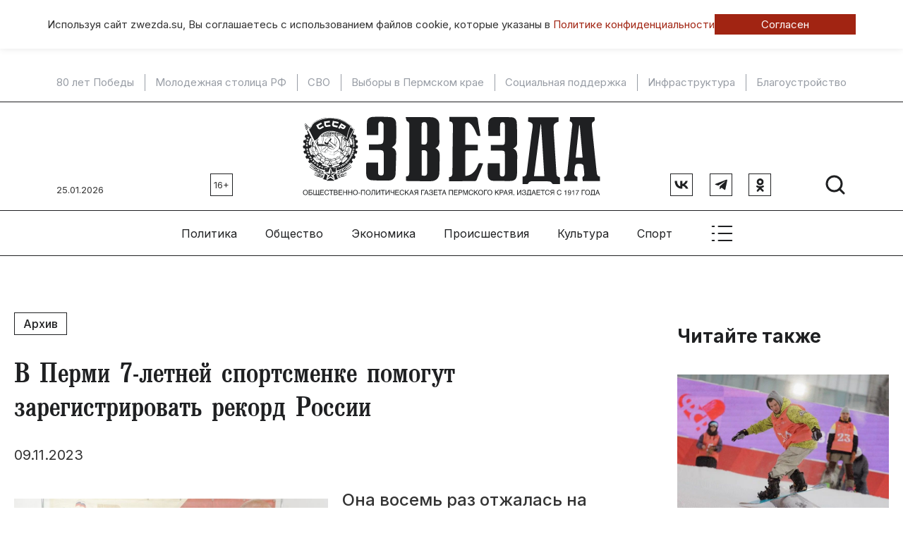

--- FILE ---
content_type: text/html; charset=UTF-8
request_url: https://zwezda.su/society/2023/11/v-permi-7-letnej-sportsmenke-pomogut-zaregistrirovat-rekord-rossii
body_size: 15130
content:
<!DOCTYPE html>
<html lang="ru">

<head>
	<meta http-equiv="X-UA-Compatible" content="IE=edge">
	<meta charset="UTF-8">
	<meta name="viewport" content="width=device-width, initial-scale=1, minimum-scale=1, maximum-scale=1">
	<link rel="manifest" href="/manifest.json">
	<meta name="theme-color" content="#ffffff">
	<!-- Yandex.RTB -->
	<script>window.yaContextCb=window.yaContextCb||[]</script>
	<script src="https://yandex.ru/ads/system/context.js" async></script>

	<meta name="csrf-param" content="_csrf-frontend">
<meta name="csrf-token" content="KlNkc6rBHRoL27sQ-39WvzPEIJY4nbXZVgryv8vUNTVrFQ8dwa9Lf1iozFGfPQbgcYFrznD52-B7ad-Gn6cDWg==">
	<title>
		В Перми 7-летней спортсменке помогут зарегистрировать рекорд России  	</title>
	<meta name="keywords" content="В Перми 7-летней спортсменке помогут зарегистрировать рекорд России  ">
<meta name="description" content="Она восемь раз отжалась на брусьях с 5-литровой бутылкой">
<meta property="og:type" content="article">
<meta property="og:title" content="В Перми 7-летней спортсменке помогут зарегистрировать рекорд России  ">
<meta property="og:description" content="Она восемь раз отжалась на брусьях с 5-литровой бутылкой">
<meta property="og:url" content="https://zwezda.su/society/2023/11/v-permi-7-letnej-sportsmenke-pomogut-zaregistrirovat-rekord-rossii">
<meta property="og:image" content="https://zwezda.su/uploads/archive/assets/images/devochka.jpg">
<meta property="og:locale" content="ru">
<meta property="twitter:card" content="summary_large_image">
<meta property="twitter:site" content="bc_su">
<meta property="twitter:title" content="В Перми 7-летней спортсменке помогут зарегистрировать рекорд России  ">
<meta property="twitter:description" content="Она восемь раз отжалась на брусьях с 5-литровой бутылкой">
<meta property="twitter:image:src" content="https://zwezda.su/uploads/archive/assets/images/devochka.jpg">
<link href="/society/2023/11/v-permi-7-letnej-sportsmenke-pomogut-zaregistrirovat-rekord-rossii" rel="canonical">
<link href="/society/2023/11/v-permi-7-letnej-sportsmenke-pomogut-zaregistrirovat-rekord-rossii" rel="amphtml">
<link href="/assets/7ec5413/css/bootstrap.min.css" rel="stylesheet">
<link href="/compiled/scss/main.css" rel="stylesheet">
<link href="/res/slick-1.8.1/slick/slick.css" rel="stylesheet">
<link href="/res/jquery.fancybox.css" rel="stylesheet">	<link rel="icon" href="/favicon.ico" type="image/x-icon">
</head>

<body id="body">
	
		
<div class="agree-cookies" id="cookies-accept">
    <div class="container__wrap ">
        <div class="agree-cookies__wrap">
            <p>
                Используя сайт zwezda.su, Вы соглашаетесь с использованием файлов cookie, 
                которые указаны в <a href="/pages/policy">Политике конфиденциальности</a>
            </p>
            <a class="button" href="#" onclick="acceptCookies(); return false;">Согласен</a>
        </div>
    </div>
</div>

	
	<nav class="topmenu-mobile" id="topmenu-mobile">
		<div class="col col-hor">
			<a class="logo" href="/"><img src="/images/logo.svg"></a>
			<div class="close-menu" id="close-menu-mobile">
				<div class="svg-icon "><svg width="41" height="40" viewBox="0 0 41 40" fill="none" xmlns="http://www.w3.org/2000/svg">
    <g clip-path="url(#clip0_131_2500)">
        <path d="M31.75 8.75L9.25 31.25" stroke="black" stroke-width="2" stroke-linecap="round" stroke-linejoin="round"/>
        <path d="M31.75 31.25L9.25 8.75" stroke="black" stroke-width="2" stroke-linecap="round" stroke-linejoin="round"/>
    </g>
    <defs>
        <clipPath id="clip0_131_2500">
            <rect width="40" height="40" fill="white" transform="translate(0.5)"/>
        </clipPath>
    </defs>
</svg></div> 
			</div>
		</div>
		<div class="col col-hor">
			<div class="social">
				<a href="https://vk.com/gazetazwezda" class="rect-b" target="_blank">
					<div class="svg-icon "><svg width="20" height="12" viewBox="0 0 20 12" fill="none" xmlns="http://www.w3.org/2000/svg">
    <path d="M10.8558 11.6004C4.29594 11.6004 0.55434 7.39619 0.398438 0.400391H3.68438C3.79232 5.53513 6.21474 7.7101 8.13354 8.15855V0.400391H11.2277V4.82882C13.1225 4.63823 15.1131 2.62021 15.7846 0.400391H18.8788C18.3631 3.13593 16.2044 5.15394 14.6694 5.98357C16.2044 6.65625 18.663 8.41641 19.5984 11.6004H16.1924C15.4609 9.47026 13.6382 7.82221 11.2277 7.59799V11.6004H10.8558Z" fill="#1F2022"/>
</svg></div>				</a>
				<a href="https://t.me/gazetazwezda" class="rect-b" target="_blank">
					<div class="svg-icon "><svg width="18" height="16" viewBox="0 0 18 16" fill="none" xmlns="http://www.w3.org/2000/svg">
    <path d="M1.32168 6.65361L16.7484 0.70561C17.4644 0.446943 18.0897 0.880277 17.8577 1.96294L17.859 1.96161L15.2323 14.3363C15.0377 15.2136 14.5164 15.4269 13.787 15.0136L9.78702 12.0656L7.85768 13.9243C7.64435 14.1376 7.46435 14.3176 7.05102 14.3176L7.33502 10.2469L14.7484 3.54961C15.071 3.26561 14.6763 3.10561 14.251 3.38828L5.08968 9.15628L1.14035 7.92428C0.283017 7.65228 0.26435 7.06694 1.32168 6.65361Z" fill="#1F2022"/>
</svg></div>				</a>
				<a href="https://ok.ru/zvezdaperm" class="rect-b" target="_blank">
					<div class="svg-icon "><svg width="11" height="19" viewBox="0 0 11 19" fill="none" xmlns="http://www.w3.org/2000/svg">
    <path d="M5.52755 0C2.85046 0 0.680298 2.18136 0.680298 4.87211C0.680298 7.56294 2.85046 9.74443 5.52755 9.74443C8.20464 9.74443 10.3748 7.56294 10.3748 4.87211C10.3748 2.18136 8.20464 0 5.52755 0ZM5.52755 6.88627C4.42093 6.88627 3.5238 5.98447 3.5238 4.87218C3.5238 3.75989 4.42093 2.85816 5.52755 2.85816C6.63417 2.85816 7.53129 3.75989 7.53129 4.87218C7.53129 5.98447 6.63417 6.88627 5.52755 6.88627Z" fill="#1F2022"/>
    <path d="M7.23884 13.6215C9.17939 13.2242 10.3423 12.3005 10.4038 12.2509C10.9716 11.7932 11.0628 10.9594 10.6075 10.3886C10.1521 9.81785 9.3227 9.72617 8.75472 10.1838C8.74272 10.1936 7.50243 11.1499 5.46171 11.1513C3.42107 11.1499 2.15456 10.1936 2.14256 10.1838C1.57458 9.72617 0.745151 9.81785 0.289824 10.3886C-0.165573 10.9594 -0.0743546 11.7932 0.493486 12.2509C0.555848 12.3012 1.76672 13.2489 3.76166 13.6369L0.981347 16.5575C0.476076 17.0842 0.491267 17.9228 1.01527 18.4307C1.27103 18.6785 1.60066 18.8017 1.93001 18.8017C2.27533 18.8017 2.62029 18.6661 2.87889 18.3965L5.46178 15.631L8.30557 18.4144C8.82083 18.9315 9.65518 18.9307 10.1695 18.413C10.6838 17.8952 10.6831 17.0564 10.168 16.5395L7.23884 13.6215Z" fill="#1F2022"/>
</svg></div>				</a>
			</div>

			<div class="search">
				<a href="/search">
					<div class="svg-icon "><svg width="32" height="32" viewBox="0 0 32 32" fill="none" xmlns="http://www.w3.org/2000/svg">
    <g clip-path="url(#clip0_101_1309)">
        <path d="M14.5 25C20.299 25 25 20.299 25 14.5C25 8.70101 20.299 4 14.5 4C8.70101 4 4 8.70101 4 14.5C4 20.299 8.70101 25 14.5 25Z" stroke="#1F2022" stroke-width="3" stroke-linecap="round" stroke-linejoin="round"/>
        <path d="M21.9258 21.9258L28.0008 28.0008" stroke="#1F2022" stroke-width="3" stroke-linecap="round" stroke-linejoin="round"/>
    </g>
    <defs>
        <clipPath id="clip0_101_1309">
            <rect width="32" height="32" fill="white"/>
        </clipPath>
    </defs>
</svg></div>				</a>
			</div>
		</div>
		
<div class="sm-only">
    <div class="col ">
        <span class="title">Главные темы</span>
        
        <a href="/theme/80-let-pobedy">80 лет Победы</a>
            <div class="sep"></div>
        <a href="/theme/molodezhnaya-stolica-rf">Молодежная столица РФ</a>
            <div class="sep"></div>
        <a href="/theme/svo">СВО</a>
            <div class="sep"></div>
        <a href="/theme/vybory-v-permskom-krae">Выборы в Пермском крае</a>
            <div class="sep"></div>
        <a href="/theme/socialnaya-podderzhka">Социальная поддержка</a>
            <div class="sep"></div>
        <a href="/theme/infrastruktura">Инфраструктура</a>
            <div class="sep"></div>
        <a href="/theme/blagoustroystvo">Благоустройство</a>
    </div>
</div>
<div class="col">
    <span class="title sm-only">Рубрики</span>
            <a href="/category/politika">Политика</a>
            <a href="/category/obshchestvo">Общество</a>
            <a href="/category/ekonomika">Экономика</a>
            <a href="/category/proisshestviya">Происшествия</a>
            <a href="/category/kultura">Культура</a>
            <a href="/category/sport">Спорт</a>
            <a href="/category/tehnologii-i-nauka">Технологии</a>
            <a href="/category/ekologiya">Экология </a>
            <a href="/category/transport">Транспорт</a>
            <a href="/category/zdorove">Здоровье</a>
    </div>
<div class="col">
    <span class="title sm-only">Специальные выпуски</span>
            <a href="/special/budte-zdorovi">«Будьте здоровы, пермяки!»</a>
            <a href="/special/lukomore">«Лукоморье»</a>
            <a href="/special/kapital-weekly">«Капитал-Weekly»</a>
            <a href="/special/usadba">«Усадьба»</a>
            <a href="/special/300-istoriy-permi">300 историй Перми</a>
            <a href="/special/miry-gaydara">Миры Гайдара</a>
    </div>
<div class="col">
    <span class="title sm-only">Газета</span>
            <a href="/pages/about">Об издании</a>
            <a href="/pages/stuff">Редакция</a>
            <a href="/pages/terms">Правила использования информации</a>
            <a href="/pages/policy">Политика обработки персональных данных</a>
            <a href="/pages/advertise">Реклама</a>
    </div>
	</nav>

	<!--noindex-->


            <div 
            class="sm-hide utilities utilities__type-head alias-head"
            style=""
            data-utilities-uid="67e53eae714c5"
            data-utilities-mobile="false"
        ><!-- Yandex.RTB R-A-14648090-8 -->
<div id="yandex_rtb_R-A-14648090-8"></div>
<script>
window.yaContextCb.push(() => {
    Ya.Context.AdvManager.render({
        "blockId": "R-A-14648090-8",
        "renderTo": "yandex_rtb_R-A-14648090-8"
    })
})
</script></div>
    
<!--/noindex-->	<!--noindex-->


            <div 
            class="sm-only utilities utilities__type-head-mobile alias-head-mobile" 
            style=""
            data-utilities-uid="67e53ef1bb560"
            data-utilities-mobile="true"
        ><!-- Yandex.RTB R-A-14648090-9 -->
<div id="yandex_rtb_R-A-14648090-9"></div>
<script>
window.yaContextCb.push(() => {
    Ya.Context.AdvManager.render({
        "blockId": "R-A-14648090-9",
        "renderTo": "yandex_rtb_R-A-14648090-9"
    })
})
</script></div>
    
<!--/noindex-->
	<div class="themes-top wrapper-top sm-hide">
		
        <a href="/theme/80-let-pobedy">80 лет Победы</a>
            <div class="sep"></div>
        <a href="/theme/molodezhnaya-stolica-rf">Молодежная столица РФ</a>
            <div class="sep"></div>
        <a href="/theme/svo">СВО</a>
            <div class="sep"></div>
        <a href="/theme/vybory-v-permskom-krae">Выборы в Пермском крае</a>
            <div class="sep"></div>
        <a href="/theme/socialnaya-podderzhka">Социальная поддержка</a>
            <div class="sep"></div>
        <a href="/theme/infrastruktura">Инфраструктура</a>
            <div class="sep"></div>
        <a href="/theme/blagoustroystvo">Благоустройство</a>
	</div>

	<div class="utilities-wrapper-top">
		<div>
								</div>
	</div>
	<header class="wrapper-top">

		<div class="col-left">
			<div class="col col-bottom sm-hide">
				<div class="today">25.01.2026</div>
				<div class="age rect-b">16+</div>
			</div>
		</div>
		<div class="col-center">
			<a class="logo" href="/"><img src="/images/logo.svg"></a>
		</div>
		<div class="col-right">
			<div class="col col-bottom">
				
				<div class="sm-only"><div class="age rect-b">16+</div></div>
				<div class="social col col-right sm-hide">
				<a href="https://vk.com/gazetazwezda" class="rect-b" target="_blank">
						<div class="svg-icon "><svg width="20" height="12" viewBox="0 0 20 12" fill="none" xmlns="http://www.w3.org/2000/svg">
    <path d="M10.8558 11.6004C4.29594 11.6004 0.55434 7.39619 0.398438 0.400391H3.68438C3.79232 5.53513 6.21474 7.7101 8.13354 8.15855V0.400391H11.2277V4.82882C13.1225 4.63823 15.1131 2.62021 15.7846 0.400391H18.8788C18.3631 3.13593 16.2044 5.15394 14.6694 5.98357C16.2044 6.65625 18.663 8.41641 19.5984 11.6004H16.1924C15.4609 9.47026 13.6382 7.82221 11.2277 7.59799V11.6004H10.8558Z" fill="#1F2022"/>
</svg></div>					</a>
					<a href="https://t.me/gazetazwezda" class="rect-b" target="_blank">
						<div class="svg-icon "><svg width="18" height="16" viewBox="0 0 18 16" fill="none" xmlns="http://www.w3.org/2000/svg">
    <path d="M1.32168 6.65361L16.7484 0.70561C17.4644 0.446943 18.0897 0.880277 17.8577 1.96294L17.859 1.96161L15.2323 14.3363C15.0377 15.2136 14.5164 15.4269 13.787 15.0136L9.78702 12.0656L7.85768 13.9243C7.64435 14.1376 7.46435 14.3176 7.05102 14.3176L7.33502 10.2469L14.7484 3.54961C15.071 3.26561 14.6763 3.10561 14.251 3.38828L5.08968 9.15628L1.14035 7.92428C0.283017 7.65228 0.26435 7.06694 1.32168 6.65361Z" fill="#1F2022"/>
</svg></div>					</a>
					<a href="https://ok.ru/zvezdaperm" class="rect-b" target="_blank">
						<div class="svg-icon "><svg width="11" height="19" viewBox="0 0 11 19" fill="none" xmlns="http://www.w3.org/2000/svg">
    <path d="M5.52755 0C2.85046 0 0.680298 2.18136 0.680298 4.87211C0.680298 7.56294 2.85046 9.74443 5.52755 9.74443C8.20464 9.74443 10.3748 7.56294 10.3748 4.87211C10.3748 2.18136 8.20464 0 5.52755 0ZM5.52755 6.88627C4.42093 6.88627 3.5238 5.98447 3.5238 4.87218C3.5238 3.75989 4.42093 2.85816 5.52755 2.85816C6.63417 2.85816 7.53129 3.75989 7.53129 4.87218C7.53129 5.98447 6.63417 6.88627 5.52755 6.88627Z" fill="#1F2022"/>
    <path d="M7.23884 13.6215C9.17939 13.2242 10.3423 12.3005 10.4038 12.2509C10.9716 11.7932 11.0628 10.9594 10.6075 10.3886C10.1521 9.81785 9.3227 9.72617 8.75472 10.1838C8.74272 10.1936 7.50243 11.1499 5.46171 11.1513C3.42107 11.1499 2.15456 10.1936 2.14256 10.1838C1.57458 9.72617 0.745151 9.81785 0.289824 10.3886C-0.165573 10.9594 -0.0743546 11.7932 0.493486 12.2509C0.555848 12.3012 1.76672 13.2489 3.76166 13.6369L0.981347 16.5575C0.476076 17.0842 0.491267 17.9228 1.01527 18.4307C1.27103 18.6785 1.60066 18.8017 1.93001 18.8017C2.27533 18.8017 2.62029 18.6661 2.87889 18.3965L5.46178 15.631L8.30557 18.4144C8.82083 18.9315 9.65518 18.9307 10.1695 18.413C10.6838 17.8952 10.6831 17.0564 10.168 16.5395L7.23884 13.6215Z" fill="#1F2022"/>
</svg></div>					</a>
				</div>
				<div class="col">
					<div class="search sm-hide">
						<a href="/search">
							<div class="svg-icon "><svg width="32" height="32" viewBox="0 0 32 32" fill="none" xmlns="http://www.w3.org/2000/svg">
    <g clip-path="url(#clip0_101_1309)">
        <path d="M14.5 25C20.299 25 25 20.299 25 14.5C25 8.70101 20.299 4 14.5 4C8.70101 4 4 8.70101 4 14.5C4 20.299 8.70101 25 14.5 25Z" stroke="#1F2022" stroke-width="3" stroke-linecap="round" stroke-linejoin="round"/>
        <path d="M21.9258 21.9258L28.0008 28.0008" stroke="#1F2022" stroke-width="3" stroke-linecap="round" stroke-linejoin="round"/>
    </g>
    <defs>
        <clipPath id="clip0_101_1309">
            <rect width="32" height="32" fill="white"/>
        </clipPath>
    </defs>
</svg></div>						</a>
					</div>
					<div class="show-menu">
						<a href="#" class="sm-only" id="toggle-menu-mobile">
							<div class="svg-icon "><svg width="41" height="40" viewBox="0 0 41 40" fill="none" xmlns="http://www.w3.org/2000/svg">
    <g clip-path="url(#clip0_101_579)">
        <path d="M15.5 10H34.25" stroke="#1F2022" stroke-width="2" stroke-linecap="round" stroke-linejoin="round"/>
        <path d="M15.5 20H34.25" stroke="#1F2022" stroke-width="2" stroke-linecap="round" stroke-linejoin="round"/>
        <path d="M15.5 30H34.25" stroke="#1F2022" stroke-width="2" stroke-linecap="round" stroke-linejoin="round"/>
        <path d="M6.75 10H9.25" stroke="#1F2022" stroke-width="2" stroke-linecap="round" stroke-linejoin="round"/>
        <path d="M6.75 20H9.25" stroke="#1F2022" stroke-width="2" stroke-linecap="round" stroke-linejoin="round"/>
        <path d="M6.75 30H9.25" stroke="#1F2022" stroke-width="2" stroke-linecap="round" stroke-linejoin="round"/>
    </g>
    <defs>
        <clipPath id="clip0_101_579">
            <rect width="40" height="40" fill="white" transform="translate(0.5)"/>
        </clipPath>
    </defs>
</svg></div>						</a>
					</div>
				</div>
			</div>
		</div>

	</header>

	<nav class="wrapper-top col col-center col-vcenter topmenu sm-hide">
		    <div class="topmenu__item">
        <a class="link" href="/category/politika">
            Политика        </a>
        <div class="list">
            <div class="content">
                <div class="center">
                                                                    
<article class="teaser teaser__tpl_8">
    <a href="/article/elena-saveleva-vozglavila-priemnuyu-d-a-medvedeva-v-prikame" >
        <img src="/uploads/thumbnail/17/39/83/1739830c2faa9ae39125cee68773633c-400x260.jpg" alt="Елена Савельева возглавила приемную Д. А. Медведева в Прикамье">    </a>
    <div class="teaser__date">22.01.2026 в 21:07</div>
    <h3>
        <a href="/article/elena-saveleva-vozglavila-priemnuyu-d-a-medvedeva-v-prikame" >
            Елена Савельева возглавила приемную Д. А. Медведева в Прикамье        </a>
    </h3>
</article>
                                                                        <div class="sep"></div>    
                                                
<article class="teaser teaser__tpl_8">
    <a href="/article/v-prikame-vybrali-novogo-rukovoditelya-regionalnogo-otdeleniya-rvio" >
        <img src="/uploads/thumbnail/7a/16/5e/7a165e9389f4e58dfa0cda3ad310fbfa-400x260.jpg" alt="В Прикамье выбрали нового руководителя регионального отделения РВИО">    </a>
    <div class="teaser__date">21.01.2026 в 18:14</div>
    <h3>
        <a href="/article/v-prikame-vybrali-novogo-rukovoditelya-regionalnogo-otdeleniya-rvio" >
            В Прикамье выбрали нового руководителя регионального отделения РВИО        </a>
    </h3>
</article>
                                                                        <div class="sep"></div>    
                                                
<article class="teaser teaser__tpl_8">
    <a href="/article/gubernator-prikamya-voshel-v-top-vliyatelnyh-glav-regionov-2025-goda" >
        <img src="/uploads/thumbnail/f9/d6/27/f9d6279bf460507aeba55929f51b83e9-400x260.jpg" alt="Губернатор Прикамья вошел в топ влиятельных глав регионов 2025 года">    </a>
    <div class="teaser__date">12.01.2026 в 17:41</div>
    <h3>
        <a href="/article/gubernator-prikamya-voshel-v-top-vliyatelnyh-glav-regionov-2025-goda" >
            Губернатор Прикамья вошел в топ влиятельных глав регионов 2025 года        </a>
    </h3>
</article>
                                                                        <div class="sep"></div>    
                                                
<article class="teaser teaser__tpl_8">
    <a href="/article/vybory-2011-goda-sformirovali-loyalnyy-parlament-permskogo-kraya" >
        <img src="/uploads/thumbnail/ab/6f/c3/ab6fc303ad94431ffd9fbf2ccdf3937c-400x260.jpg" alt="Выборы 2011 года сформировали лояльный парламент Пермского края">    </a>
    <div class="teaser__date">25.12.2025 в 18:23</div>
    <h3>
        <a href="/article/vybory-2011-goda-sformirovali-loyalnyy-parlament-permskogo-kraya" >
            Выборы 2011 года сформировали лояльный парламент Пермского края        </a>
    </h3>
</article>
                                    </div>
            </div>
        </div>
    </div>
    <div class="topmenu__item">
        <a class="link" href="/category/obshchestvo">
            Общество        </a>
        <div class="list">
            <div class="content">
                <div class="center">
                                                                    
<article class="teaser teaser__tpl_8">
    <a href="/article/permyakam-napomnili-o-zaprete-ezdy-na-snegohodah-i-drugom-transporte-v-granicah-oopt" >
        <img src="/uploads/thumbnail/c1/17/e7/c117e73892f7899f9b1b6ce470215bf8-400x260.jpg" alt="Пермякам напомнили о запрете езды на снегоходах и другом транспорте в границах ООПТ">    </a>
    <div class="teaser__date">25.01.2026 в 17:00</div>
    <h3>
        <a href="/article/permyakam-napomnili-o-zaprete-ezdy-na-snegohodah-i-drugom-transporte-v-granicah-oopt" >
            Пермякам напомнили о запрете езды на снегоходах и другом транспорте в границах ООПТ        </a>
    </h3>
</article>
                                                                        <div class="sep"></div>    
                                                
<article class="teaser teaser__tpl_8">
    <a href="/article/specialisty-rasskazali-kakoy-budet-pogoda-v-prikame-v-poslednyuyu-nedelyu-yanvarya" >
        <img src="/uploads/thumbnail/09/26/bd/0926bd7c02a936819bee49bb1c8119b5-400x260.jpg" alt="Специалисты рассказали, какой будет погода в Прикамье в последнюю неделю января">    </a>
    <div class="teaser__date">25.01.2026 в 15:00</div>
    <h3>
        <a href="/article/specialisty-rasskazali-kakoy-budet-pogoda-v-prikame-v-poslednyuyu-nedelyu-yanvarya" >
            Специалисты рассказали, какой будет погода в Прикамье в последнюю неделю января        </a>
    </h3>
</article>
                                                                        <div class="sep"></div>    
                                                
<article class="teaser teaser__tpl_8">
    <a href="/article/gubernator-prikamya-pozdravil-vseh-prichastnyh-s-dnem-studenta" >
        <img src="/uploads/thumbnail/8a/00/09/8a000924f1e7256390fbfccdaac898f8-400x260.jpg" alt="Губернатор Прикамья поздравил всех причастных с Днем студента">    </a>
    <div class="teaser__date">25.01.2026 в 11:30</div>
    <h3>
        <a href="/article/gubernator-prikamya-pozdravil-vseh-prichastnyh-s-dnem-studenta" >
            Губернатор Прикамья поздравил всех причастных с Днем студента        </a>
    </h3>
</article>
                                                                        <div class="sep"></div>    
                                                
<article class="teaser teaser__tpl_8">
    <a href="/article/na-festivale-zimnego-sporta-proydut-turniry-po-snoubordu-konkam-i-hokkeyu-33-v-permi" >
        <img src="/uploads/thumbnail/47/4c/84/474c8404892f217e231ccb765518204f-400x260.jpg" alt="На Фестивале зимнего спорта пройдут турниры по сноуборду, конькам и хоккею 3×3 в Перми">    </a>
    <div class="teaser__date">24.01.2026 в 18:30</div>
    <h3>
        <a href="/article/na-festivale-zimnego-sporta-proydut-turniry-po-snoubordu-konkam-i-hokkeyu-33-v-permi" >
            На Фестивале зимнего спорта пройдут турниры по сноуборду, конькам и хоккею 3×3 в Перми        </a>
    </h3>
</article>
                                    </div>
            </div>
        </div>
    </div>
    <div class="topmenu__item">
        <a class="link" href="/category/ekonomika">
            Экономика        </a>
        <div class="list">
            <div class="content">
                <div class="center">
                                                                    
<article class="teaser teaser__tpl_8">
    <a href="/article/v-zimnyuyu-rasprodazhu-chashche-vsego-permyaki-pokupali-parfyumeriyu-i-ukrasheniya" >
        <img src="/uploads/thumbnail/bc/4e/7d/bc4e7d77bfeb41ee6bc8d0b0fb09d18e-400x260.jpg" alt="В зимнюю распродажу чаще всего пермяки покупали парфюмерию и украшения">    </a>
    <div class="teaser__date">25.01.2026 в 13:00</div>
    <h3>
        <a href="/article/v-zimnyuyu-rasprodazhu-chashche-vsego-permyaki-pokupali-parfyumeriyu-i-ukrasheniya" >
            В зимнюю распродажу чаще всего пермяки покупали парфюмерию и украшения        </a>
    </h3>
</article>
                                                                        <div class="sep"></div>    
                                                
<article class="teaser teaser__tpl_8">
    <a href="/article/permskiy-kray-na-67-m-meste-v-federalnom-antikorrupcionnom-reytinge" >
        <img src="/uploads/thumbnail/95/d5/b5/95d5b579b4ad0156992e91f7b72c4fc1-400x260.jpg" alt="Пермский край на 67-м месте в федеральном антикоррупционном рейтинге">    </a>
    <div class="teaser__date">23.01.2026 в 18:36</div>
    <h3>
        <a href="/article/permskiy-kray-na-67-m-meste-v-federalnom-antikorrupcionnom-reytinge" >
            Пермский край на 67-м месте в федеральном антикоррупционном рейтинге        </a>
    </h3>
</article>
                                                                        <div class="sep"></div>    
                                                
<article class="teaser teaser__tpl_8">
    <a href="/article/v-prikame-podveli-itogi-ekonomicheskogo-razvitiya-regiona-za-2025-god" >
        <img src="/uploads/thumbnail/6d/6f/9f/6d6f9fca6b7ee13635619f43dc3faaf9-400x260.jpg" alt="В Прикамье подвели итоги экономического развития региона за 2025 год">    </a>
    <div class="teaser__date">23.01.2026 в 15:50</div>
    <h3>
        <a href="/article/v-prikame-podveli-itogi-ekonomicheskogo-razvitiya-regiona-za-2025-god" >
            В Прикамье подвели итоги экономического развития региона за 2025 год        </a>
    </h3>
</article>
                                                                        <div class="sep"></div>    
                                                
<article class="teaser teaser__tpl_8">
    <a href="/article/uralhim-voshel-v-troyku-samyh-privlekatelnyh-dlya-molodezhi-himicheskih-kompaniy"  rel="nofollow">
        <img src="/uploads/thumbnail/79/3e/47/793e479b9d4ac044e183fafe8680eef3-400x260.jpg" alt="«Уралхим» вошел в тройку самых привлекательных для молодежи химических компаний">    </a>
    <div class="teaser__date">23.01.2026 в 13:58</div>
    <h3>
        <a href="/article/uralhim-voshel-v-troyku-samyh-privlekatelnyh-dlya-molodezhi-himicheskih-kompaniy"  rel="nofollow">
            «Уралхим» вошел в тройку самых привлекательных для молодежи химических компаний        </a>
    </h3>
</article>
                                    </div>
            </div>
        </div>
    </div>
    <div class="topmenu__item">
        <a class="link" href="/category/proisshestviya">
            Происшествия        </a>
        <div class="list">
            <div class="content">
                <div class="center">
                                                                    
<article class="teaser teaser__tpl_8">
    <a href="/article/kofeynya-coffe-teller-u-zhd-vokzala-zakryta-na-80-sutok-iz-za-narusheniy-sanpin" >
        <img src="/uploads/thumbnail/97/80/9e/97809ef8036ba07857dd3d1f84a2dd5d-400x260.jpg" alt="Кофейня «Coffe Teller» у ж/д вокзала закрыта на 80 суток из-за нарушений СанПиН">    </a>
    <div class="teaser__date">24.01.2026 в 17:30</div>
    <h3>
        <a href="/article/kofeynya-coffe-teller-u-zhd-vokzala-zakryta-na-80-sutok-iz-za-narusheniy-sanpin" >
            Кофейня «Coffe Teller» у ж/д вокзала закрыта на 80 суток из-за нарушений СанПиН        </a>
    </h3>
</article>
                                                                        <div class="sep"></div>    
                                                
<article class="teaser teaser__tpl_8">
    <a href="/article/arbitrazhnyy-sud-permskogo-kraya-oshtrafoval-vetkliniku-za-prodazhu-lekarstv-bez-licenzii" >
        <img src="/uploads/thumbnail/50/39/d2/5039d288957e3263ec0a3f6b8f202676-400x260.jpg" alt="Арбитражный суд Пермского края оштрафовал ветклинику за продажу лекарств без лицензии">    </a>
    <div class="teaser__date">24.01.2026 в 11:04</div>
    <h3>
        <a href="/article/arbitrazhnyy-sud-permskogo-kraya-oshtrafoval-vetkliniku-za-prodazhu-lekarstv-bez-licenzii" >
            Арбитражный суд Пермского края оштрафовал ветклинику за продажу лекарств без лицензии        </a>
    </h3>
</article>
                                                                        <div class="sep"></div>    
                                                
<article class="teaser teaser__tpl_8">
    <a href="/article/prokuratura-trebuet-rastorgnut-koncessiyu-teplosetey" >
        <img src="/uploads/thumbnail/b7/db/81/b7db8124962f3dd78b3b48528174d644-400x260.jpg" alt="Прокуратура требует расторгнуть концессию «Теплосетей»">    </a>
    <div class="teaser__date">23.01.2026 в 12:50</div>
    <h3>
        <a href="/article/prokuratura-trebuet-rastorgnut-koncessiyu-teplosetey" >
            Прокуратура требует расторгнуть концессию «Теплосетей»        </a>
    </h3>
</article>
                                                                        <div class="sep"></div>    
                                                
<article class="teaser teaser__tpl_8">
    <a href="/article/v-poselke-teplaya-gora-priostanovlena-rabota-kotla" >
        <img src="/uploads/thumbnail/f3/56/79/f3567964e834e0c4d32e56ef738a2b8f-400x260.jpg" alt="В поселке Теплая Гора приостановлена работа котла">    </a>
    <div class="teaser__date">23.01.2026 в 10:52</div>
    <h3>
        <a href="/article/v-poselke-teplaya-gora-priostanovlena-rabota-kotla" >
            В поселке Теплая Гора приостановлена работа котла        </a>
    </h3>
</article>
                                    </div>
            </div>
        </div>
    </div>
    <div class="topmenu__item">
        <a class="link" href="/category/kultura">
            Культура        </a>
        <div class="list">
            <div class="content">
                <div class="center">
                                                                    
<article class="teaser teaser__tpl_8">
    <a href="/article/vystavka-permyak-i-parma-otkroetsya-v-permskoy-hudozhestvennoy-galeree" >
        <img src="/uploads/thumbnail/2a/46/0a/2a460a392a2ec53cc93bd8c3156ed2ad-400x260.jpg" alt="Выставка «Пермяк и Парма» откроется в Пермской художественной галерее">    </a>
    <div class="teaser__date">24.01.2026 в 14:35</div>
    <h3>
        <a href="/article/vystavka-permyak-i-parma-otkroetsya-v-permskoy-hudozhestvennoy-galeree" >
            Выставка «Пермяк и Парма» откроется в Пермской художественной галерее        </a>
    </h3>
</article>
                                                                        <div class="sep"></div>    
                                                
<article class="teaser teaser__tpl_8">
    <a href="/article/kto-takie-shlaki-v-permi-vyshla-kniga-kuvinskiy-zavod-ob-unikalnom-starinnom-predpriyatii-v-prikame" >
        <img src="/uploads/thumbnail/e7/ed/31/e7ed3143e5c36b939fe5629d5a7852a4-400x260.jpg" alt="Кто такие «шлаки»: в Перми вышла книга «Кувинский завод» об уникальном старинном предприятии в Прикамье">    </a>
    <div class="teaser__date">24.01.2026 в 14:05</div>
    <h3>
        <a href="/article/kto-takie-shlaki-v-permi-vyshla-kniga-kuvinskiy-zavod-ob-unikalnom-starinnom-predpriyatii-v-prikame" >
            Кто такие «шлаки»: в Перми вышла книга «Кувинский завод» об уникальном старинном предприятии в Прикамье        </a>
    </h3>
</article>
                                                                        <div class="sep"></div>    
                                                
<article class="teaser teaser__tpl_8">
    <a href="/article/permskiy-teatr-kukol-gotovit-interesnye-premery" >
        <img src="/uploads/thumbnail/62/28/1c/62281c8bd7472ec1673368c3335cd422-400x260.jpg" alt="Пермский театр кукол готовит интересные премьеры">    </a>
    <div class="teaser__date">22.01.2026 в 19:54</div>
    <h3>
        <a href="/article/permskiy-teatr-kukol-gotovit-interesnye-premery" >
            Пермский театр кукол готовит интересные премьеры        </a>
    </h3>
</article>
                                                                        <div class="sep"></div>    
                                                
<article class="teaser teaser__tpl_8">
    <a href="/article/o-chem-napisal-pro-perm-v-svoih-putevyh-zametkah-soslannyy-imperatricey-ekaterinoy-ii-aleksandr-radishchev" >
        <img src="/uploads/thumbnail/9f/34/ed/9f34eda0590594502b2a0fcdaf77e716-400x260.jpg" alt="О чем написал про Пермь в своих путевых заметках сосланный императрицей Екатериной II Александр Радищев">    </a>
    <div class="teaser__date">22.01.2026 в 19:25</div>
    <h3>
        <a href="/article/o-chem-napisal-pro-perm-v-svoih-putevyh-zametkah-soslannyy-imperatricey-ekaterinoy-ii-aleksandr-radishchev" >
            О чем написал про Пермь в своих путевых заметках сосланный императрицей Екатериной II Александр Радищев        </a>
    </h3>
</article>
                                    </div>
            </div>
        </div>
    </div>
    <div class="topmenu__item">
        <a class="link" href="/category/sport">
            Спорт        </a>
        <div class="list">
            <div class="content">
                <div class="center">
                                                                    
<article class="teaser teaser__tpl_8">
    <a href="/article/na-festivale-zimnih-vidov-sporta-v-permi-vyyavili-luchshih-snoubordistov-dzhibberov-regiona" >
        <img src="/uploads/thumbnail/65/91/9c/65919c6c46f2a894f7009bd8cb524aab-400x260.jpg" alt="На Фестивале зимних видов спорта в Перми выявили лучших сноубордистов-джибберов региона">    </a>
    <div class="teaser__date">25.01.2026 в 18:00</div>
    <h3>
        <a href="/article/na-festivale-zimnih-vidov-sporta-v-permi-vyyavili-luchshih-snoubordistov-dzhibberov-regiona" >
            На Фестивале зимних видов спорта в Перми выявили лучших сноубордистов-джибберов региона        </a>
    </h3>
</article>
                                                                        <div class="sep"></div>    
                                                
<article class="teaser teaser__tpl_8">
    <a href="/article/v-permi-hotyat-sozdat-samyy-bolshoy-v-rossii-muzey-shayb" >
        <img src="/uploads/thumbnail/0c/a5/18/0ca5182a37e2f3452b7f089f963dab1e-400x260.jpg" alt="В Перми хотят создать самый большой в России музей шайб">    </a>
    <div class="teaser__date">25.01.2026 в 10:40</div>
    <h3>
        <a href="/article/v-permi-hotyat-sozdat-samyy-bolshoy-v-rossii-muzey-shayb" >
            В Перми хотят создать самый большой в России музей шайб        </a>
    </h3>
</article>
                                                                        <div class="sep"></div>    
                                                
<article class="teaser teaser__tpl_8">
    <a href="/article/molot-ustupil-sokolu-po-bullitam" >
        <img src="/uploads/thumbnail/5e/4a/14/5e4a14b2adf65cbeeea2c7f3f7e37752-400x260.jpg" alt="«Молот» уступил «Соколу» по буллитам">    </a>
    <div class="teaser__date">24.01.2026 в 12:33</div>
    <h3>
        <a href="/article/molot-ustupil-sokolu-po-bullitam" >
            «Молот» уступил «Соколу» по буллитам        </a>
    </h3>
</article>
                                                                        <div class="sep"></div>    
                                                
<article class="teaser teaser__tpl_8">
    <a href="/article/nedelya-sporta-pobedy-i-provaly-prikamskih-komand" >
        <img src="/uploads/thumbnail/d8/5a/4e/d85a4ec14f19bc76a9fb89e45bfba236-400x260.jpg" alt="Неделя спорта: победы и провалы прикамских команд">    </a>
    <div class="teaser__date">23.01.2026 в 10:20</div>
    <h3>
        <a href="/article/nedelya-sporta-pobedy-i-provaly-prikamskih-komand" >
            Неделя спорта: победы и провалы прикамских команд        </a>
    </h3>
</article>
                                    </div>
            </div>
        </div>
    </div>
		<div id="topmenu">
			<div class="list">
    			<div class="content">
        			<div class="center">	
						
<div class="sm-only">
    <div class="col ">
        <span class="title">Главные темы</span>
        
        <a href="/theme/80-let-pobedy">80 лет Победы</a>
            <div class="sep"></div>
        <a href="/theme/molodezhnaya-stolica-rf">Молодежная столица РФ</a>
            <div class="sep"></div>
        <a href="/theme/svo">СВО</a>
            <div class="sep"></div>
        <a href="/theme/vybory-v-permskom-krae">Выборы в Пермском крае</a>
            <div class="sep"></div>
        <a href="/theme/socialnaya-podderzhka">Социальная поддержка</a>
            <div class="sep"></div>
        <a href="/theme/infrastruktura">Инфраструктура</a>
            <div class="sep"></div>
        <a href="/theme/blagoustroystvo">Благоустройство</a>
    </div>
</div>
<div class="col">
    <span class="title sm-only">Рубрики</span>
            <a href="/category/politika">Политика</a>
            <a href="/category/obshchestvo">Общество</a>
            <a href="/category/ekonomika">Экономика</a>
            <a href="/category/proisshestviya">Происшествия</a>
            <a href="/category/kultura">Культура</a>
            <a href="/category/sport">Спорт</a>
            <a href="/category/tehnologii-i-nauka">Технологии</a>
            <a href="/category/ekologiya">Экология </a>
            <a href="/category/transport">Транспорт</a>
            <a href="/category/zdorove">Здоровье</a>
    </div>
<div class="col">
    <span class="title sm-only">Специальные выпуски</span>
            <a href="/special/budte-zdorovi">«Будьте здоровы, пермяки!»</a>
            <a href="/special/lukomore">«Лукоморье»</a>
            <a href="/special/kapital-weekly">«Капитал-Weekly»</a>
            <a href="/special/usadba">«Усадьба»</a>
            <a href="/special/300-istoriy-permi">300 историй Перми</a>
            <a href="/special/miry-gaydara">Миры Гайдара</a>
    </div>
<div class="col">
    <span class="title sm-only">Газета</span>
            <a href="/pages/about">Об издании</a>
            <a href="/pages/stuff">Редакция</a>
            <a href="/pages/terms">Правила использования информации</a>
            <a href="/pages/policy">Политика обработки персональных данных</a>
            <a href="/pages/advertise">Реклама</a>
    </div>
					</div>
				</div>
			</div>
		</div>
		<a href="#" class="show-menu" id="toggle-menu-desktop">
			<div class="svg-icon opened"><svg width="41" height="40" viewBox="0 0 41 40" fill="none" xmlns="http://www.w3.org/2000/svg">
    <g clip-path="url(#clip0_101_579)">
        <path d="M15.5 10H34.25" stroke="#1F2022" stroke-width="2" stroke-linecap="round" stroke-linejoin="round"/>
        <path d="M15.5 20H34.25" stroke="#1F2022" stroke-width="2" stroke-linecap="round" stroke-linejoin="round"/>
        <path d="M15.5 30H34.25" stroke="#1F2022" stroke-width="2" stroke-linecap="round" stroke-linejoin="round"/>
        <path d="M6.75 10H9.25" stroke="#1F2022" stroke-width="2" stroke-linecap="round" stroke-linejoin="round"/>
        <path d="M6.75 20H9.25" stroke="#1F2022" stroke-width="2" stroke-linecap="round" stroke-linejoin="round"/>
        <path d="M6.75 30H9.25" stroke="#1F2022" stroke-width="2" stroke-linecap="round" stroke-linejoin="round"/>
    </g>
    <defs>
        <clipPath id="clip0_101_579">
            <rect width="40" height="40" fill="white" transform="translate(0.5)"/>
        </clipPath>
    </defs>
</svg></div>			<div class="svg-icon closed hidden"><svg width="41" height="40" viewBox="0 0 41 40" fill="none" xmlns="http://www.w3.org/2000/svg">
    <g clip-path="url(#clip0_131_2500)">
        <path d="M31.75 8.75L9.25 31.25" stroke="black" stroke-width="2" stroke-linecap="round" stroke-linejoin="round"/>
        <path d="M31.75 31.25L9.25 8.75" stroke="black" stroke-width="2" stroke-linecap="round" stroke-linejoin="round"/>
    </g>
    <defs>
        <clipPath id="clip0_131_2500">
            <rect width="40" height="40" fill="white" transform="translate(0.5)"/>
        </clipPath>
    </defs>
</svg></div>		</a>
	</nav>

		
	<div id="content" class="content col">

	<div class="center">
		
<div itemscope itemtype="http://schema.org/NewsArticle" id="material" class="material">
    <meta itemprop="identifier" content="31042" />
    <meta itemprop="datePublished" content="2023-11-09T12:51:41+05:00" />

    <div class="material__category-top">
        <span>
            Архив        </span>
    </div>
    
    <h1 class="material__head" itemprop="headline" content="В Перми 7-летней спортсменке помогут зарегистрировать рекорд России  ">
        В Перми 7-летней спортсменке помогут зарегистрировать рекорд России      </h1>
    

    <div class="material__metadata">
        <div class="material__date">
            09.11.2023        </div>
            </div>

    <div class="material__image">

                    <img src="/uploads/archive/assets/images/devochka.jpg" alt="В Перми 7-летней спортсменке помогут зарегистрировать рекорд России  ">        
            </div>

            <div class="material__short">
            Она восемь раз отжалась на брусьях с 5-литровой бутылкой        </div>
    
    <div itemprop="articleBody" class="material__text">
        <p><strong>Юная спортсменка из Перми установила рекорд России. 7-летняя Лидия Котельникова восемь раз отжалась на брусьях с 5-литровой бутылкой, при том что сама девочка весит 21,8 кг.&nbsp;&nbsp;</strong></p>  <p>Зарегистрировать рекорд не удавалось. По словам мамы девочки, на это требовалось &laquo;больше месячной зарплаты&raquo;. Тогда к вопросу подключился депутат Пермской городской Думы, региональный координатор проекта &laquo;Детский спорт&raquo; партии &laquo;Единая Россия&raquo; Василий Кузнецов.&nbsp;</p>  <p>&laquo;Федеральный проект &laquo;Детский спорт&raquo; поддержит маму Лидии &mdash; Анастасию Котельникову &mdash; в желании зарегистрировать этот рекорд, ведь это не только память на всю жизнь, но и серьезная мотивация для самой Лиды и позитивный пример для спортсменов&raquo;, &mdash; отметил Василий Кузнецов. Он уже ведет переговоры с одним из агентств по регистрации таких достижений.</p>  <p>Василий Кузнецов рассказал и о других достижениях девочки. &laquo;Лидия Котельникова в середине сентября помогала мне вручать знаки отличия ГТО в Рекорд-центре экстрим-парка. Я пригласил ее вместе с мамой принять участие в церемонии. Ведь эта уникальная девочка продемонстрировала тогда показатели соответствующие Рекорду мира, подтянувшись на перекладине с дополнительным весом 13,6 кг при собственном весе 21,5 кг! И вот &mdash; у Лиды новое достижение&raquo;, &mdash; рассказал региональный координатор проекта &laquo;Детский спорт&raquo;.</p>  <p>&nbsp;</p>  <p>Лела Минадзе</p>  <p>Фото:&nbsp;permkrai.er.ru</p>    </div>

    <script src="https://yastatic.net/share2/share.js"></script>
    
    <div class="social__share">
        <div class="title">Поделиться:</div>
        <div 
            class="ya-share2" 
            data-curtain 
            data-shape="round" 
            data-color-scheme="whiteblack" 
            data-services="vkontakte,odnoklassniki,telegram,twitter,viber"
        ></div>
    </div>

    
    <!--noindex-->


            <div 
            class="sm-hide utilities utilities__type-material-after alias-material-after"
            style=""
            data-utilities-uid="67dbaf4626dae"
            data-utilities-mobile="false"
        ><!-- Yandex.RTB R-A-14648090-1 -->
<div id="yandex_rtb_R-A-14648090-1"></div>
<script>
window.yaContextCb.push(() => {
    Ya.Context.AdvManager.render({
        "blockId": "R-A-14648090-1",
        "renderTo": "yandex_rtb_R-A-14648090-1"
    })
})
</script></div>
    
<!--/noindex-->    <!--noindex-->


            <div 
            class="sm-only utilities utilities__type-material-after-mob alias-material-after-mob" 
            style=""
            data-utilities-uid="67dbfa2dbd153"
            data-utilities-mobile="true"
        ><!-- Yandex.RTB R-A-14648090-2 -->
<div id="yandex_rtb_R-A-14648090-2"></div>
<script>
window.yaContextCb.push(() => {
    Ya.Context.AdvManager.render({
        "blockId": "R-A-14648090-2",
        "renderTo": "yandex_rtb_R-A-14648090-2"
    })
})
</script></div>
    
<!--/noindex-->
</div>

	</div>

	<div class="right">

		
						
			
<div class="module">
    <h2>Читайте также</h2>

    <div class="wrap">

                
            
<article class="teaser teaser__tpl_4">
    <a href="/article/na-festivale-zimnih-vidov-sporta-v-permi-vyyavili-luchshih-snoubordistov-dzhibberov-regiona" >
        <img src="/uploads/thumbnail/65/91/9c/65919c6c46f2a894f7009bd8cb524aab-820x530.jpg" alt="На Фестивале зимних видов спорта в Перми выявили лучших сноубордистов-джибберов региона">    </a>
    <div class="teaser__date">25.01.2026 в 18:00</div>
    <h3>
        <a href="/article/na-festivale-zimnih-vidov-sporta-v-permi-vyyavili-luchshih-snoubordistov-dzhibberov-regiona" >
            На Фестивале зимних видов спорта в Перми выявили лучших сноубордистов-джибберов региона        </a>
    </h3>
    <div class="teaser__meta col">
                                    </div>
</article>
                
            
<article class="teaser teaser__tpl_4">
    <a href="/article/permyakam-napomnili-o-zaprete-ezdy-na-snegohodah-i-drugom-transporte-v-granicah-oopt" >
        <img src="/uploads/thumbnail/c1/17/e7/c117e73892f7899f9b1b6ce470215bf8-820x530.jpg" alt="Пермякам напомнили о запрете езды на снегоходах и другом транспорте в границах ООПТ">    </a>
    <div class="teaser__date">25.01.2026 в 17:00</div>
    <h3>
        <a href="/article/permyakam-napomnili-o-zaprete-ezdy-na-snegohodah-i-drugom-transporte-v-granicah-oopt" >
            Пермякам напомнили о запрете езды на снегоходах и другом транспорте в границах ООПТ        </a>
    </h3>
    <div class="teaser__meta col">
                                    </div>
</article>
                
            
<article class="teaser teaser__tpl_4">
    <a href="/article/specialisty-rasskazali-kakoy-budet-pogoda-v-prikame-v-poslednyuyu-nedelyu-yanvarya" >
        <img src="/uploads/thumbnail/09/26/bd/0926bd7c02a936819bee49bb1c8119b5-820x530.jpg" alt="Специалисты рассказали, какой будет погода в Прикамье в последнюю неделю января">    </a>
    <div class="teaser__date">25.01.2026 в 15:00</div>
    <h3>
        <a href="/article/specialisty-rasskazali-kakoy-budet-pogoda-v-prikame-v-poslednyuyu-nedelyu-yanvarya" >
            Специалисты рассказали, какой будет погода в Прикамье в последнюю неделю января        </a>
    </h3>
    <div class="teaser__meta col">
                                    </div>
</article>
        
    </div>
</div>

			<!--noindex-->


            <div 
            class="sm-hide utilities utilities__type-right-bottom alias-right-bottom"
            style=""
            data-utilities-uid="67fe488ce502f"
            data-utilities-mobile="false"
        ><!-- Yandex.RTB R-A-14648090-10 -->
<div id="yandex_rtb_R-A-14648090-10"></div>
<script>
window.yaContextCb.push(() => {
    Ya.Context.AdvManager.render({
        "blockId": "R-A-14648090-10",
        "renderTo": "yandex_rtb_R-A-14648090-10"
    })
})
</script></div>
    
<!--/noindex-->			
		
	</div>

</div>


	<footer>
		<div class="wrapper-content">
			<div class="column">
				<a class="logo" href="/"><img src="/images/logo.svg"></a>
			</div>
			<div class="column shrink">
			<div class="social">
					<a href="https://vk.com/gazetazwezda" target="_blank">
						<div class="svg-icon "><svg width="40" height="40" viewBox="0 0 40 40" fill="none" xmlns="http://www.w3.org/2000/svg">
    <g clip-path="url(#clip0_101_1279)">
        <path d="M20 40C31.0457 40 40 31.0457 40 20C40 8.9543 31.0457 0 20 0C8.9543 0 0 8.9543 0 20C0 31.0457 8.9543 40 20 40Z" fill="#1F2022"/>
        <path d="M21.0717 27C12.8718 27 8.19482 21.7447 7.99994 13H12.1074C12.2423 19.4184 15.2703 22.1371 17.6688 22.6977V13H21.5366V18.5355C23.9051 18.2973 26.3932 15.7748 27.2327 13H31.1004C30.4558 16.4194 27.7574 18.9419 25.8386 19.979C27.7574 20.8198 30.8307 23.02 31.9999 27H27.7425C26.828 24.3373 24.5497 22.2773 21.5366 21.997V27H21.0717Z" fill="white"/>
    </g>
    <defs>
        <clipPath id="clip0_101_1279">
            <rect width="40" height="40" fill="white"/>
        </clipPath>
    </defs>
</svg></div>					</a>
					<a href="https://t.me/gazetazwezda" target="_blank">
						<div class="svg-icon "><svg width="40" height="40" viewBox="0 0 40 40" fill="none" xmlns="http://www.w3.org/2000/svg">
    <g clip-path="url(#clip0_101_1282)">
        <path d="M20 40C31.0457 40 40 31.0457 40 20C40 8.9543 31.0457 0 20 0C8.9543 0 0 8.9543 0 20C0 31.0457 8.9543 40 20 40Z" fill="#1F2022"/>
        <path d="M9.15308 19.567L28.4364 12.132C29.3314 11.8087 30.1131 12.3503 29.8231 13.7037L29.8247 13.702L26.5414 29.1703C26.2981 30.267 25.6464 30.5337 24.7347 30.017L19.7347 26.332L17.3231 28.6553C17.0564 28.922 16.8314 29.147 16.3147 29.147L16.6697 24.0587L25.9364 15.687C26.3397 15.332 25.8464 15.132 25.3147 15.4853L13.8631 22.6953L8.92641 21.1553C7.85475 20.8153 7.83141 20.0837 9.15308 19.567Z" fill="white"/>
    </g>
    <defs>
        <clipPath id="clip0_101_1282">
            <rect width="40" height="40" fill="white"/>
        </clipPath>
    </defs>
</svg></div>					</a>
					<a href="https://ok.ru/zvezdaperm" target="_blank">
						<div class="svg-icon "><svg width="40" height="40" viewBox="0 0 40 40" fill="none" xmlns="http://www.w3.org/2000/svg">
    <g clip-path="url(#clip0_180_216)">
        <path d="M20 40C31.0457 40 40 31.0457 40 20C40 8.9543 31.0457 0 20 0C8.9543 0 0 8.9543 0 20C0 31.0457 8.9543 40 20 40Z" fill="#1F2022"/>
        <path d="M20.139 10C17.1658 10 14.7556 12.4227 14.7556 15.4111C14.7556 18.3996 17.1658 20.8224 20.139 20.8224C23.1122 20.8224 25.5225 18.3996 25.5225 15.4111C25.5225 12.4227 23.1122 10 20.139 10ZM20.139 17.648C18.91 17.648 17.9136 16.6465 17.9136 15.4111C17.9136 14.1758 18.91 13.1743 20.139 13.1743C21.368 13.1743 22.3644 14.1758 22.3644 15.4111C22.3644 16.6465 21.368 17.648 20.139 17.648Z" fill="white"/>
        <path d="M22.0396 25.1278C24.1948 24.6865 25.4863 23.6606 25.5547 23.6055C26.1853 23.0972 26.2866 22.1712 25.7809 21.5372C25.2752 20.9033 24.354 20.8015 23.7232 21.3098C23.7098 21.3206 22.3324 22.3828 20.0659 22.3843C17.7995 22.3828 16.3929 21.3206 16.3796 21.3098C15.7488 20.8015 14.8276 20.9033 14.3219 21.5372C13.8161 22.1712 13.9174 23.0972 14.5481 23.6055C14.6173 23.6614 15.9622 24.714 18.1778 25.1449L15.0899 28.3885C14.5287 28.9735 14.5456 29.9049 15.1276 30.4689C15.4116 30.7442 15.7777 30.881 16.1435 30.881C16.527 30.881 16.9101 30.7304 17.1974 30.431L20.066 27.3595L23.2243 30.4509C23.7966 31.0251 24.7232 31.0242 25.2944 30.4493C25.8656 29.8742 25.8649 28.9427 25.2928 28.3686L22.0396 25.1278Z" fill="white"/>
    </g>
    <defs>
        <clipPath id="clip0_180_216">
            <rect width="40" height="40" fill="white"/>
        </clipPath>
    </defs>
</svg></div>					</a>
					</div>
				</div>
			<div class="column">
				<p>«Интернет – газета «Звезда» (доменное имя zwezda.su)), зарегистрировано 22.11.2024 Федеральной службой по надзору в сфере связи, информационных технологий и массовых коммуникаций, регистрационный номер ЭЛ № ФС 77 - 88725</p>

				<p><strong>Учредитель:</strong> ООО «МГ «МАГМА»</p>

				<p><strong>Электронная почта редакции:</strong> gazeta@zwezda.su</p>

				<p><strong>Главный редактор:</strong> Габаева Анастасия Эдуардовна</p>
			</div>
			
			<div class="column copyright">
				<p>
					<a href="/pages/terms">Правила использования информации</a><br/>
					<a href="/pages/policy">Политика обработки персональных данных</a>
				</p>
			</div>
			<!--
			<div class="column shrink">
				
			</div>
			-->
			<div class="column contacts">
				<p>
					614077, Пермский край, , г. Пермь, бульвар Гагарина, д. 80а, к. 1
				</p>

				<p>
					Телефон редакции и рекламной службы:
				</p>
				<a class="phone" href="tel:+73422063040">+7 (342) 214-47-70 </br></br> доб. 842</a>
				<br/>
				<br/>
				<div class="developed">
					Разработано: <br/><a href="https://agincom.ru" target="_blank">Агентство Интернет Коммуникаций</a>
				</div>
			</div>
		</div>
	</footer>

	
	<!-- Yandex.Metrika counter -->
<script type="text/javascript" >
   (function(m,e,t,r,i,k,a){m[i]=m[i]||function(){(m[i].a=m[i].a||[]).push(arguments)};
   m[i].l=1*new Date();
   for (var j = 0; j < document.scripts.length; j++) {if (document.scripts[j].src === r) { return; }}
   k=e.createElement(t),a=e.getElementsByTagName(t)[0],k.async=1,k.src=r,a.parentNode.insertBefore(k,a)})
   (window, document, "script", "https://mc.yandex.ru/metrika/tag.js", "ym");

   ym(97272387, "init", {
        clickmap:true,
        trackLinks:true,
        accurateTrackBounce:true
   });
</script>
<noscript><div><img src="https://mc.yandex.ru/watch/97272387" style="position:absolute; left:-9999px;" alt="" /></div></noscript>
<!-- /Yandex.Metrika counter -->

<script src="https://cdn.jsdelivr.net/npm/js-cookie@2/src/js.cookie.min.js"></script>

<!--LiveInternet counter--><script>
new Image().src = "https://counter.yadro.ru/hit?r"+
escape(document.referrer)+((typeof(screen)=="undefined")?"":
";s"+screen.width+"*"+screen.height+"*"+(screen.colorDepth?
screen.colorDepth:screen.pixelDepth))+";u"+escape(document.URL)+
";h"+escape(document.title.substring(0,150))+
";"+Math.random();</script><!--/LiveInternet-->

	<script src="/assets/a17818d9/jquery.min.js"></script>
<script src="/assets/950f1eba/yii.js"></script>
<script src="/js/polyfill.js" async="async"></script>
<script src="/res/slick-1.8.1/slick/slick.js" async="async"></script>
<script src="/res/jquery.fancybox.pack.js" async="async"></script>
<script src="/js/main.js" async="async"></script>
<script>jQuery(function ($) {
  setTimeout(() => {
    $.ajax({url: '/ajax/viewcounter', cache: false, data: {id: 31042}});
  }, 2000);
    acceptCookies = function(e) {
        $.ajax({
            url: '/ajax/acceptcookies',
            cache: false,
            success: function(data) {
                $("#cookies-accept").fadeOut();
            },
        });
        return false;
    }
});</script></body>

</html>
